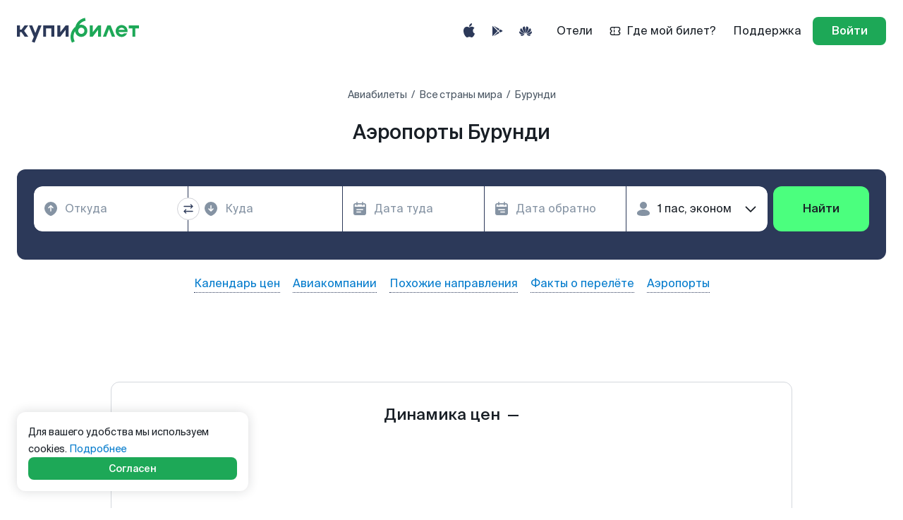

--- FILE ---
content_type: application/javascript
request_url: https://www.kupibilet.ru/cdn/pages-booking/bookingtwo/bookingform.623cb2fc23dd7ce7381b.js
body_size: 3608
content:
try{let e="undefined"!=typeof window?window:"undefined"!=typeof global?global:"undefined"!=typeof globalThis?globalThis:"undefined"!=typeof self?self:{},t=(new e.Error).stack;t&&(e._sentryDebugIds=e._sentryDebugIds||{},e._sentryDebugIds[t]="9b08c35b-9b45-40db-a33d-57a4eea4d273",e._sentryDebugIdIdentifier="sentry-dbid-9b08c35b-9b45-40db-a33d-57a4eea4d273")}catch(e){}("undefined"!=typeof window?window:"undefined"!=typeof global?global:"undefined"!=typeof globalThis?globalThis:"undefined"!=typeof self?self:{}).SENTRY_RELEASE={id:"a520d8355e91e578e57630f1178db35552bcdc2d"},(self.__LOADABLE_LOADED_CHUNKS__=self.__LOADABLE_LOADED_CHUNKS__||[]).push([[1970],{11153:(e,t,n)=>{n.d(t,{RK:()=>c,ZP:()=>m,cp:()=>u,cr:()=>i,eR:()=>y,nM:()=>p,zd:()=>d});const a="kupibilet.ru/BookingTwo",r=`${a}/FORM/INIT_CARD`,o=`${a}/FORM/RESET_CARD`,l=`${a}/FORM/CHANGE_CARD_TYPE`,s=`${a}/FORM/UPDATE_CARD_INFO`,i=`${a}/FORM/CARD_ANALYTICS`,c=`${a}/FORM/CHANGE_PAYMENT_METHOD`,d=e=>({type:r,payload:{card:e}}),p=function(e,t){return{type:c,payload:{paymentType:e,paymentOptionType:t,isInitialization:arguments.length>2&&void 0!==arguments[2]&&arguments[2]}}},y=e=>({type:l,payload:e}),u=e=>({type:i,payload:e}),m={bookingTwoForm:(e,t)=>{let{type:n,payload:a}=t;switch(n){case r:return{...e,values:{...e.values,payment:{...e.values.payment,card:{...e.values.payment.card,saved:{...a.card},shouldUseSaved:!0}}}};case o:return{...e,values:{...e.values,payment:{...e.values.payment,card:{...e.initial.payment.card}}}};case l:return{...e,values:{...e.values,payment:{...e.values.payment,card:{...e.values.payment.card,shouldUseSaved:a}}}};case s:return{...e,values:{...e.values,payment:{...e.values.payment,card:{...e.values.payment.card,cardInfo:a}}}};case c:return{...e,values:{...e.values,payment:{...e.values.payment,paymentType:a.paymentType,paymentOptionType:a.paymentOptionType}}};default:return e}}}},42965:(e,t,n)=>{n.d(t,{Z:()=>U});var a=n(82684),r=n(25141),o=n(20021),l=n(32077),s=n(10037),i=n(11337),c=n(13588),d=n(22602),p=n(58536),y=n(53333),u=n(95637),m=n(28326),S=n(84126),_=n(26761),E=n(56257),b=n(20701),g=n(26059),f=n(44815),h=n(98911),A=n(282),v=n(49443),R=n(51875),T=n(58259),k=n(81139),O=n.n(k),w=n(41905),D=n(20473);var N=n(41840),F=n(36663),I=n(27743),B=n(34294),C=n(13726);const P=(0,l.sx)({form:"bookingTwoForm",destroyOnUnmount:!1,onSubmitFail:(e,t,n,a)=>{(0,E.s)({errors:e,submissionError:n,props:a})},enableReinitialize:!0,keepDirtyOnReinitialize:!0,validate:(e,t)=>{const n=e?.payment?.card?.shouldUseSaved,a=n?"saved":"new",r={...t.syncErrors?.services??{},payment:{card:{[a]:{},shouldUseSaved:n}}};let o="",l="";n?(o=O()(e,`payment.card.${a}.exp_date_month`),l=O()(e,`payment.card.${a}.exp_date_year`)):(o=(0,D.L)(O()(e,`payment.card.${a}.exp_date_month_year`)).month,l=(0,D.L)(O()(e,`payment.card.${a}.exp_date_month_year`)).year);const s=(0,w.km)(o,l);return s&&r.payment.card&&(r.payment.card[a]={exp_date_month_year:s}),r}})((e=>{const{handleSubmit:t,response:n,response:{quote_details:o,available_payment_types:s,payment_types_options:c,airline_booking:p},change:y,isWizardShown:u,form:S,bonusVersion:E,prices:b,step2:k,bonusAllowed:O,language:w,isAncillariesFrozen:D,tickets:F,isMobile:P,isRailwayRecordExist:$}=e,{isNewLoyaltyBlockStep2Enabled:x}=(0,h.P)(),{isCardRedesignEnabled:U}=(0,h.P)(),Y=(0,r.useSelector)(T._i),K=(0,r.useSelector)(i.mq),M=(0,g.q)({quoteDetails:o,availablePaymentTypes:s,paymentTypesOptions:c,language:w,isSbpEnabled:Y,isMobile:P,isBookingFromAirlineParser:p}),z=e=>{let{field:t,value:n}=e;y(t,n,"bookingTwoForm")};return a.createElement(A.x,null,a.createElement("form",{id:S,onKeyPress:e=>{"Enter"===e.key&&e.preventDefault()},onSubmit:t},a.createElement(_.Z,{setServiceSelected:z}),a.createElement(l.hj,{"data-testid":"form-section-services",name:"services"},a.createElement(v.Z,{isAncillariesFrozen:D,response:n,setServiceSelected:z}),a.createElement(R.Z,{isWizardShown:u,setServiceSelected:z})),a.createElement(d.O,{value:$},a.createElement(l.hj,{name:"payment"},o&&s&&(U?a.createElement(C.n,{bonusAllowed:O,change:y,paymentTypes:M}):a.createElement(B.n,{bonusAllowed:O,change:y,paymentTypes:M})))),!K&&!x&&a.createElement(m.Z,{bonusAllowed:O,bonusVersion:E,prices:b,step2:k}),a.createElement(I.Z,null),a.createElement(N.Z,{paymentTypes:M,setServiceSelected:z,tickets:F}),a.createElement(f.P,{onConfirm:z})))})),$=(0,s.P1)([i.Wt],(e=>e)),x=(0,r.connect)((e=>({initialValues:(0,T.$z)(e),response:$(e),promocodeData:(0,i._3)(e),language:(0,S.VT)(e),isAncillariesFrozen:(0,c.s8)(e),isMultipleSelectionAllowed:(0,u.pH)(e),isRailwayRecordExist:(0,y.selectIsRailwayRecordExist)(e),features:(0,b.KD)(e),currentCardFee:(0,F.qm)(e),firstStepOrderItems:(0,c.Nd)(e)}))),U=(0,o.qC)(x,p.GZ)(P)},92640:(e,t,n)=>{n.d(t,{Z:()=>_});var a=n(96868),r=n(13749),o=n(66188),l=n(11337),s=n(10075),i=n(41387),c=n(17774),d=n(11153),p=n(36663),y=n(20908);function*u(e){const{cards:t}=e.payload.accountInfo;t.length>0&&(yield(0,a.gz)((0,d.zd)(t[0])))}function m(e){let{payload:t}=e;return function*(){const e=yield(0,a.Ys)(l.b0),n=yield(0,a.Ys)(p.qm),{card:r}=t;let i;if(r&&!r.paymentSystem)try{i=yield(0,a.RE)(s.f,r.pan)}catch(e){console.error(e)}o.ZP.booking.step2.card.change(e,{...t,cardType:i?i.paymentSystem:n?.name.toLowerCase()})}()}function S(e){let{payload:t}=e;return function*(){const{paymentType:e,paymentOptionType:n,isInitialization:r}=t;if(r)return;const s={paymentType:e,rejectDiscount:yield(0,a.Ys)(i.We),paymentOptionType:n},d=yield(0,a.Ys)(p.Aq),u=yield(0,a.Ys)(p.qF),m=yield(0,a.Ys)(l.b0),S=yield(0,a.Ys)((e=>(0,p.Qx)(e,s))),_=(0,y.T)({recordQuoteDetails:d,optionType:n,paymentSystem:u?.paymentSystem});o.ZP.booking.step2.payment_method.change({bookingObject:m,chosenType:e,chosenTypeWithOption:(0,c.Z)(e,n),price:S,paymentOption:n,amountExtraCharge:_?.fee_amount??0})}()}function*_(){yield(0,a.$6)([(0,a.Fm)(r.XM,u),(0,a.ib)(d.cr,m),(0,a.ib)(d.RK,S)])}},58259:(e,t,n)=>{n.d(t,{$z:()=>w,F7:()=>U,Mm:()=>z,O0:()=>P,Q$:()=>$,RP:()=>O,U:()=>L,V0:()=>C,W2:()=>M,Zw:()=>k,_e:()=>x,_i:()=>T,a9:()=>D,gO:()=>R,mG:()=>N,pP:()=>v,rS:()=>B,rd:()=>K});var a=n(81139),r=n.n(a),o=n(81901),l=n(11337),s=n(13588),i=n(80788),c=n(20701),d=n(36663),p=n(84126),y=n(68047),u=n(60138),m=n(32077),S=n(60392),_=n(89556),E=n(45357),b=n(79183),g=n(77780),f=n(99746),h=n(95637);const A=(0,m.iY)("bookingTwoForm"),v=e=>Boolean(A(e,`${b.nl.REFUND}.price`)),R=e=>Boolean(A(e,`${b.nl.VARIANT_REFUND}.price`)),T=(0,o.createSelector)(c.KD,(e=>(0,y.cr)(e,u.y8.SBP_ENABLED))),k=(0,o.createSelector)(c.kr,(e=>(0,y.KR)(e,u.ne.DEFAULT_SBP_PAYMENT.key))),O=(0,o.createSelector)(c.KD,(e=>(0,y.cr)(e,u.y8.INSURANCE_PACKAGES))),w=(0,o.createSelector)([l.Wt,l._j,p.VT,T,k,O,g.oN],((e,t,n,a,r,o,l)=>(0,f.Al)({response:e,bookingValues:t,language:n,isSbpFeatureEnabled:a,isDefaultSbpPaymentFeatureEnabled:r,isInsurancePackagesEnabled:o,servicesConfig:l}))),D=(0,o.createSelector)(d.lJ,(e=>e?.passengers??[])),N=(0,o.createSelector)(i.a0,(e=>Boolean(e.length))),F=(0,o.createSelector)(d.uE,i.a0,((e,t)=>{const{products:n=[]}=e,a=n.find((e=>{let{code:t}=e;return S.nD.includes(t)}));return t.some((e=>e?.code===a?.code))})),I=(0,o.createSelector)(d.uE,(e=>{const{products:t=[]}=e;return t.find((e=>{let{code:t}=e;return S.nD.includes(t)}))})),B=(0,o.createSelector)(O,s.mR,s.tI,I,((e,t,n,a)=>{if(!e)return a;if(n?.length){const e=n[0];return{code:e.description?.code,amount:e.price.total,total:n.length*e.price.total,link:Object.values(e?.description?.links)?.[0]}}return t?.length?{code:t[0].description?.code,amount:t[0].price.total,total:t.length*t[0].price.total}:void 0})),C=(0,o.createSelector)(F,h.pH,N,B,O,i.fX,((e,t,n,a,r,o)=>!(!a||(t?r?(0,E.y)(o):e:n)))),P=(0,o.createSelector)(s.NI,(e=>0===e.length?0:e.reduce(((e,t)=>e+t.price.total),0))),$=(0,o.createSelector)(s.NI,(e=>e.filter((e=>e.group===_.qj.BAGGAGE)))),x=e=>{const t="form.bookingTwoForm.values.payment.card.new";return{pan:r()(e,`${t}.pan`,""),exp_date_month:r()(e,`${t}.exp_date_month`,""),exp_date_year:r()(e,`${t}.exp_date_year`,""),cardholder:r()(e,`${t}.cardholder`,""),cvv:r()(e,`${t}.cvv`,"")}},U=e=>r()(e,"form.bookingTwoForm.values.payment.card.shouldUseSaved",!1),Y=(0,o.createSelector)(g.oN,c.KD,l.Gk,c.kr,s.SO,((e,t,n,a,r)=>{if(!(0,y.cr)(t,u.y8.WARRANTY))return null;const o=e?.serviceVariant?.find((e=>e.name===S.AU.WARRANTY)),l=(0,y.KR)(a,u.ne.SHOW_EXTRA_SMART_WARRANTY_BANNER.key),s=o?.agentsOnlyWithFlightChange,i=r?.includes(S.AU.WARRANTY),c=(0,y.KR)(a,u.ne.SERVICES_IN_ITINERARY.key),d=Boolean(o?.agentsWithExtraBanner&&l)&&!(c&&i);return{isShowDefaultBannerOnSecondBookingStep:i||!d,isShowExtraBannerOnSecondBookingStep:s?d&&n:d}})),K=(0,o.createSelector)(Y,(e=>e&&(e?.isShowDefaultBannerOnSecondBookingStep||e?.isShowExtraBannerOnSecondBookingStep))),M=(0,o.createSelector)(Y,(e=>e&&e?.isShowExtraBannerOnSecondBookingStep)),z=(0,o.createSelector)(c.kr,(e=>(0,y.KR)(e,u.ne.INSURANCES_KUPICOM.key))),L=(0,o.createSelector)(c.kr,(e=>(0,y.KR)(e,u.ne.CHECKOUT.key)))}}]);
//# sourceMappingURL=/source-maps/bookingform.623cb2fc23dd7ce7381b.js.map

--- FILE ---
content_type: application/javascript
request_url: https://www.kupibilet.ru/cdn/react-virtualized.52b7a08693a4a87012ed.chunk.js
body_size: 10632
content:
try{let e="undefined"!=typeof window?window:"undefined"!=typeof global?global:"undefined"!=typeof globalThis?globalThis:"undefined"!=typeof self?self:{},t=(new e.Error).stack;t&&(e._sentryDebugIds=e._sentryDebugIds||{},e._sentryDebugIds[t]="7cdc4b34-1e08-416f-8330-136e6a2cea0c",e._sentryDebugIdIdentifier="sentry-dbid-7cdc4b34-1e08-416f-8330-136e6a2cea0c")}catch(e){}("undefined"!=typeof window?window:"undefined"!=typeof global?global:"undefined"!=typeof globalThis?globalThis:"undefined"!=typeof self?self:{}).SENTRY_RELEASE={id:"a520d8355e91e578e57630f1178db35552bcdc2d"},(self.__LOADABLE_LOADED_CHUNKS__=self.__LOADABLE_LOADED_CHUNKS__||[]).push([[2440],{3298:(e,t,o)=>{function n(e){for(var t=e.cellCache,o=e.cellRenderer,n=e.columnSizeAndPositionManager,i=e.columnStartIndex,r=e.columnStopIndex,l=e.deferredMeasurementCache,s=e.horizontalOffsetAdjustment,a=e.isScrolling,c=e.isScrollingOptOut,d=e.parent,u=e.rowSizeAndPositionManager,h=e.rowStartIndex,f=e.rowStopIndex,S=e.styleCache,p=e.verticalOffsetAdjustment,g=e.visibleColumnIndices,_=e.visibleRowIndices,m=[],v=n.areOffsetsAdjusted()||u.areOffsetsAdjusted(),z=!a&&!v,C=h;C<=f;C++)for(var T=u.getSizeAndPositionOfCell(C),w=i;w<=r;w++){var y=n.getSizeAndPositionOfCell(w),I=w>=g.start&&w<=g.stop&&C>=_.start&&C<=_.stop,b="".concat(C,"-").concat(w),x=void 0;z&&S[b]?x=S[b]:l&&!l.has(C,w)?x={height:"auto",left:0,position:"absolute",top:0,width:"auto"}:(x={height:T.size,left:y.offset+s,position:"absolute",top:T.offset+p,width:y.size},S[b]=x);var P={columnIndex:w,isScrolling:a,isVisible:I,key:b,parent:d,rowIndex:C,style:x},R=void 0;!c&&!a||s||p?R=o(P):(t[b]||(t[b]=o(P)),R=t[b]),null!=R&&!1!==R&&m.push(R)}return m}o.d(t,{Z:()=>n}),o(12070)},54895:(e,t,o)=>{o.d(t,{ZP:()=>x});var n=o(65260),i=o(6223),r=o(79427),l=o(58783),s=o(63382),a=o(88569),c=o(34766),d=o(57024),u=o(82684),h=o(58629);function f(e){var t=e.cellCount,o=e.cellSize,n=e.computeMetadataCallback,i=e.computeMetadataCallbackProps,r=e.nextCellsCount,l=e.nextCellSize,s=e.nextScrollToIndex,a=e.scrollToIndex,c=e.updateScrollOffsetForScrollToIndex;t===r&&("number"!=typeof o&&"number"!=typeof l||o===l)||(n(i),a>=0&&a===s&&c())}var S=o(98495);function p(){var e=!(arguments.length>0&&void 0!==arguments[0])||arguments[0],t={};return function(o){var n=o.callback,i=o.indices,r=Object.keys(i),l=!e||r.every((function(e){var t=i[e];return Array.isArray(t)?t.length>0:t>=0})),s=r.length!==Object.keys(t).length||r.some((function(e){var o=t[e],n=i[e];return Array.isArray(n)?o.join(",")!==n.join(","):o!==n}));t=i,l&&s&&n(i)}}function g(e){var t=e.cellSize,o=e.cellSizeAndPositionManager,n=e.previousCellsCount,i=e.previousCellSize,r=e.previousScrollToAlignment,l=e.previousScrollToIndex,s=e.previousSize,a=e.scrollOffset,c=e.scrollToAlignment,d=e.scrollToIndex,u=e.size,h=e.sizeJustIncreasedFromZero,f=e.updateScrollIndexCallback,S=o.getCellCount(),p=d>=0&&d<S;p&&(u!==s||h||!i||"number"==typeof t&&t!==i||c!==r||d!==l)?f(d):!p&&S>0&&(u<s||S<n)&&a>o.getTotalSize()-u&&f(S-1)}o(12070);var _,m,v=o(3298),z=o(35872),C=o(86555),T=o(44672);function w(e,t){var o=Object.keys(e);if(Object.getOwnPropertySymbols){var n=Object.getOwnPropertySymbols(e);t&&(n=n.filter((function(t){return Object.getOwnPropertyDescriptor(e,t).enumerable}))),o.push.apply(o,n)}return o}function y(e){for(var t=1;t<arguments.length;t++){var o=null!=arguments[t]?arguments[t]:{};t%2?w(o,!0).forEach((function(t){(0,d.Z)(e,t,o[t])})):Object.getOwnPropertyDescriptors?Object.defineProperties(e,Object.getOwnPropertyDescriptors(o)):w(o).forEach((function(t){Object.defineProperty(e,t,Object.getOwnPropertyDescriptor(o,t))}))}return e}o(47329);var I="requested",b=(m=_=function(e){function t(e){var o;(0,i.Z)(this,t),o=(0,l.Z)(this,(0,s.Z)(t).call(this,e)),(0,d.Z)((0,a.Z)(o),"_onGridRenderedMemoizer",p()),(0,d.Z)((0,a.Z)(o),"_onScrollMemoizer",p(!1)),(0,d.Z)((0,a.Z)(o),"_deferredInvalidateColumnIndex",null),(0,d.Z)((0,a.Z)(o),"_deferredInvalidateRowIndex",null),(0,d.Z)((0,a.Z)(o),"_recomputeScrollLeftFlag",!1),(0,d.Z)((0,a.Z)(o),"_recomputeScrollTopFlag",!1),(0,d.Z)((0,a.Z)(o),"_horizontalScrollBarSize",0),(0,d.Z)((0,a.Z)(o),"_verticalScrollBarSize",0),(0,d.Z)((0,a.Z)(o),"_scrollbarPresenceChanged",!1),(0,d.Z)((0,a.Z)(o),"_scrollingContainer",void 0),(0,d.Z)((0,a.Z)(o),"_childrenToDisplay",void 0),(0,d.Z)((0,a.Z)(o),"_columnStartIndex",void 0),(0,d.Z)((0,a.Z)(o),"_columnStopIndex",void 0),(0,d.Z)((0,a.Z)(o),"_rowStartIndex",void 0),(0,d.Z)((0,a.Z)(o),"_rowStopIndex",void 0),(0,d.Z)((0,a.Z)(o),"_renderedColumnStartIndex",0),(0,d.Z)((0,a.Z)(o),"_renderedColumnStopIndex",0),(0,d.Z)((0,a.Z)(o),"_renderedRowStartIndex",0),(0,d.Z)((0,a.Z)(o),"_renderedRowStopIndex",0),(0,d.Z)((0,a.Z)(o),"_initialScrollTop",void 0),(0,d.Z)((0,a.Z)(o),"_initialScrollLeft",void 0),(0,d.Z)((0,a.Z)(o),"_disablePointerEventsTimeoutId",void 0),(0,d.Z)((0,a.Z)(o),"_styleCache",{}),(0,d.Z)((0,a.Z)(o),"_cellCache",{}),(0,d.Z)((0,a.Z)(o),"_debounceScrollEndedCallback",(function(){o._disablePointerEventsTimeoutId=null,o.setState({isScrolling:!1,needToResetStyleCache:!1})})),(0,d.Z)((0,a.Z)(o),"_invokeOnGridRenderedHelper",(function(){var e=o.props.onSectionRendered;o._onGridRenderedMemoizer({callback:e,indices:{columnOverscanStartIndex:o._columnStartIndex,columnOverscanStopIndex:o._columnStopIndex,columnStartIndex:o._renderedColumnStartIndex,columnStopIndex:o._renderedColumnStopIndex,rowOverscanStartIndex:o._rowStartIndex,rowOverscanStopIndex:o._rowStopIndex,rowStartIndex:o._renderedRowStartIndex,rowStopIndex:o._renderedRowStopIndex}})})),(0,d.Z)((0,a.Z)(o),"_setScrollingContainerRef",(function(e){o._scrollingContainer=e})),(0,d.Z)((0,a.Z)(o),"_onScroll",(function(e){e.target===o._scrollingContainer&&o.handleScrollEvent(e.target)}));var n=new S.Z({cellCount:e.columnCount,cellSizeGetter:function(o){return t._wrapSizeGetter(e.columnWidth)(o)},estimatedCellSize:t._getEstimatedColumnSize(e)}),r=new S.Z({cellCount:e.rowCount,cellSizeGetter:function(o){return t._wrapSizeGetter(e.rowHeight)(o)},estimatedCellSize:t._getEstimatedRowSize(e)});return o.state={instanceProps:{columnSizeAndPositionManager:n,rowSizeAndPositionManager:r,prevColumnWidth:e.columnWidth,prevRowHeight:e.rowHeight,prevColumnCount:e.columnCount,prevRowCount:e.rowCount,prevIsScrolling:!0===e.isScrolling,prevScrollToColumn:e.scrollToColumn,prevScrollToRow:e.scrollToRow,scrollbarSize:0,scrollbarSizeMeasured:!1},isScrolling:!1,scrollDirectionHorizontal:1,scrollDirectionVertical:1,scrollLeft:0,scrollTop:0,scrollPositionChangeReason:null,needToResetStyleCache:!1},e.scrollToRow>0&&(o._initialScrollTop=o._getCalculatedScrollTop(e,o.state)),e.scrollToColumn>0&&(o._initialScrollLeft=o._getCalculatedScrollLeft(e,o.state)),o}return(0,c.Z)(t,e),(0,r.Z)(t,[{key:"getOffsetForCell",value:function(){var e=arguments.length>0&&void 0!==arguments[0]?arguments[0]:{},t=e.alignment,o=void 0===t?this.props.scrollToAlignment:t,n=e.columnIndex,i=void 0===n?this.props.scrollToColumn:n,r=e.rowIndex,l=void 0===r?this.props.scrollToRow:r,s=y({},this.props,{scrollToAlignment:o,scrollToColumn:i,scrollToRow:l});return{scrollLeft:this._getCalculatedScrollLeft(s),scrollTop:this._getCalculatedScrollTop(s)}}},{key:"getTotalRowsHeight",value:function(){return this.state.instanceProps.rowSizeAndPositionManager.getTotalSize()}},{key:"getTotalColumnsWidth",value:function(){return this.state.instanceProps.columnSizeAndPositionManager.getTotalSize()}},{key:"handleScrollEvent",value:function(e){var t=e.scrollLeft,o=void 0===t?0:t,n=e.scrollTop,i=void 0===n?0:n;if(!(i<0)){this._debounceScrollEnded();var r=this.props,l=r.autoHeight,s=r.autoWidth,a=r.height,c=r.width,d=this.state.instanceProps,u=d.scrollbarSize,h=d.rowSizeAndPositionManager.getTotalSize(),f=d.columnSizeAndPositionManager.getTotalSize(),S=Math.min(Math.max(0,f-c+u),o),p=Math.min(Math.max(0,h-a+u),i);if(this.state.scrollLeft!==S||this.state.scrollTop!==p){var g={isScrolling:!0,scrollDirectionHorizontal:S!==this.state.scrollLeft?S>this.state.scrollLeft?1:-1:this.state.scrollDirectionHorizontal,scrollDirectionVertical:p!==this.state.scrollTop?p>this.state.scrollTop?1:-1:this.state.scrollDirectionVertical,scrollPositionChangeReason:"observed"};l||(g.scrollTop=p),s||(g.scrollLeft=S),g.needToResetStyleCache=!1,this.setState(g)}this._invokeOnScrollMemoizer({scrollLeft:S,scrollTop:p,totalColumnsWidth:f,totalRowsHeight:h})}}},{key:"invalidateCellSizeAfterRender",value:function(e){var t=e.columnIndex,o=e.rowIndex;this._deferredInvalidateColumnIndex="number"==typeof this._deferredInvalidateColumnIndex?Math.min(this._deferredInvalidateColumnIndex,t):t,this._deferredInvalidateRowIndex="number"==typeof this._deferredInvalidateRowIndex?Math.min(this._deferredInvalidateRowIndex,o):o}},{key:"measureAllCells",value:function(){var e=this.props,t=e.columnCount,o=e.rowCount,n=this.state.instanceProps;n.columnSizeAndPositionManager.getSizeAndPositionOfCell(t-1),n.rowSizeAndPositionManager.getSizeAndPositionOfCell(o-1)}},{key:"recomputeGridSize",value:function(){var e=arguments.length>0&&void 0!==arguments[0]?arguments[0]:{},t=e.columnIndex,o=void 0===t?0:t,n=e.rowIndex,i=void 0===n?0:n,r=this.props,l=r.scrollToColumn,s=r.scrollToRow,a=this.state.instanceProps;a.columnSizeAndPositionManager.resetCell(o),a.rowSizeAndPositionManager.resetCell(i),this._recomputeScrollLeftFlag=l>=0&&(1===this.state.scrollDirectionHorizontal?o<=l:o>=l),this._recomputeScrollTopFlag=s>=0&&(1===this.state.scrollDirectionVertical?i<=s:i>=s),this._styleCache={},this._cellCache={},this.forceUpdate()}},{key:"scrollToCell",value:function(e){var t=e.columnIndex,o=e.rowIndex,n=this.props.columnCount,i=this.props;n>1&&void 0!==t&&this._updateScrollLeftForScrollToColumn(y({},i,{scrollToColumn:t})),void 0!==o&&this._updateScrollTopForScrollToRow(y({},i,{scrollToRow:o}))}},{key:"componentDidMount",value:function(){var e=this.props,o=e.getScrollbarSize,n=e.height,i=e.scrollLeft,r=e.scrollToColumn,l=e.scrollTop,s=e.scrollToRow,a=e.width,c=this.state.instanceProps;if(this._initialScrollTop=0,this._initialScrollLeft=0,this._handleInvalidatedGridSize(),c.scrollbarSizeMeasured||this.setState((function(e){var t=y({},e,{needToResetStyleCache:!1});return t.instanceProps.scrollbarSize=o(),t.instanceProps.scrollbarSizeMeasured=!0,t})),"number"==typeof i&&i>=0||"number"==typeof l&&l>=0){var d=t._getScrollToPositionStateUpdate({prevState:this.state,scrollLeft:i,scrollTop:l});d&&(d.needToResetStyleCache=!1,this.setState(d))}this._scrollingContainer&&(this._scrollingContainer.scrollLeft!==this.state.scrollLeft&&(this._scrollingContainer.scrollLeft=this.state.scrollLeft),this._scrollingContainer.scrollTop!==this.state.scrollTop&&(this._scrollingContainer.scrollTop=this.state.scrollTop));var u=n>0&&a>0;r>=0&&u&&this._updateScrollLeftForScrollToColumn(),s>=0&&u&&this._updateScrollTopForScrollToRow(),this._invokeOnGridRenderedHelper(),this._invokeOnScrollMemoizer({scrollLeft:i||0,scrollTop:l||0,totalColumnsWidth:c.columnSizeAndPositionManager.getTotalSize(),totalRowsHeight:c.rowSizeAndPositionManager.getTotalSize()}),this._maybeCallOnScrollbarPresenceChange()}},{key:"componentDidUpdate",value:function(e,t){var o=this,n=this.props,i=n.autoHeight,r=n.autoWidth,l=n.columnCount,s=n.height,a=n.rowCount,c=n.scrollToAlignment,d=n.scrollToColumn,u=n.scrollToRow,h=n.width,f=this.state,S=f.scrollLeft,p=f.scrollPositionChangeReason,_=f.scrollTop,m=f.instanceProps;this._handleInvalidatedGridSize();var v=l>0&&0===e.columnCount||a>0&&0===e.rowCount;p===I&&(!r&&S>=0&&(S!==this._scrollingContainer.scrollLeft||v)&&(this._scrollingContainer.scrollLeft=S),!i&&_>=0&&(_!==this._scrollingContainer.scrollTop||v)&&(this._scrollingContainer.scrollTop=_));var z=(0===e.width||0===e.height)&&s>0&&h>0;if(this._recomputeScrollLeftFlag?(this._recomputeScrollLeftFlag=!1,this._updateScrollLeftForScrollToColumn(this.props)):g({cellSizeAndPositionManager:m.columnSizeAndPositionManager,previousCellsCount:e.columnCount,previousCellSize:e.columnWidth,previousScrollToAlignment:e.scrollToAlignment,previousScrollToIndex:e.scrollToColumn,previousSize:e.width,scrollOffset:S,scrollToAlignment:c,scrollToIndex:d,size:h,sizeJustIncreasedFromZero:z,updateScrollIndexCallback:function(){return o._updateScrollLeftForScrollToColumn(o.props)}}),this._recomputeScrollTopFlag?(this._recomputeScrollTopFlag=!1,this._updateScrollTopForScrollToRow(this.props)):g({cellSizeAndPositionManager:m.rowSizeAndPositionManager,previousCellsCount:e.rowCount,previousCellSize:e.rowHeight,previousScrollToAlignment:e.scrollToAlignment,previousScrollToIndex:e.scrollToRow,previousSize:e.height,scrollOffset:_,scrollToAlignment:c,scrollToIndex:u,size:s,sizeJustIncreasedFromZero:z,updateScrollIndexCallback:function(){return o._updateScrollTopForScrollToRow(o.props)}}),this._invokeOnGridRenderedHelper(),S!==t.scrollLeft||_!==t.scrollTop){var C=m.rowSizeAndPositionManager.getTotalSize(),T=m.columnSizeAndPositionManager.getTotalSize();this._invokeOnScrollMemoizer({scrollLeft:S,scrollTop:_,totalColumnsWidth:T,totalRowsHeight:C})}this._maybeCallOnScrollbarPresenceChange()}},{key:"componentWillUnmount",value:function(){this._disablePointerEventsTimeoutId&&(0,T.wu)(this._disablePointerEventsTimeoutId)}},{key:"render",value:function(){var e=this.props,t=e.autoContainerWidth,o=e.autoHeight,i=e.autoWidth,r=e.className,l=e.containerProps,s=e.containerRole,a=e.containerStyle,c=e.height,d=e.id,f=e.noContentRenderer,S=e.role,p=e.style,g=e.tabIndex,_=e.width,m=this.state,v=m.instanceProps,z=m.needToResetStyleCache,C=this._isScrolling(),T={boxSizing:"border-box",direction:"ltr",height:o?"auto":c,position:"relative",width:i?"auto":_,WebkitOverflowScrolling:"touch",willChange:"transform"};z&&(this._styleCache={}),this.state.isScrolling||this._resetStyleCache(),this._calculateChildrenToRender(this.props,this.state);var w=v.columnSizeAndPositionManager.getTotalSize(),I=v.rowSizeAndPositionManager.getTotalSize(),b=I>c?v.scrollbarSize:0,x=w>_?v.scrollbarSize:0;x===this._horizontalScrollBarSize&&b===this._verticalScrollBarSize||(this._horizontalScrollBarSize=x,this._verticalScrollBarSize=b,this._scrollbarPresenceChanged=!0),T.overflowX=w+b<=_?"hidden":"auto",T.overflowY=I+x<=c?"hidden":"auto";var P=this._childrenToDisplay,R=0===P.length&&c>0&&_>0;return u.createElement("div",(0,n.Z)({ref:this._setScrollingContainerRef},l,{"aria-label":this.props["aria-label"],"aria-readonly":this.props["aria-readonly"],className:(0,h.Z)("ReactVirtualized__Grid",r),id:d,onScroll:this._onScroll,role:S,style:y({},T,{},p),tabIndex:g}),P.length>0&&u.createElement("div",{className:"ReactVirtualized__Grid__innerScrollContainer",role:s,style:y({width:t?"auto":w,height:I,maxWidth:w,maxHeight:I,overflow:"hidden",pointerEvents:C?"none":"",position:"relative"},a)},P),R&&f())}},{key:"_calculateChildrenToRender",value:function(){var e=arguments.length>0&&void 0!==arguments[0]?arguments[0]:this.props,t=arguments.length>1&&void 0!==arguments[1]?arguments[1]:this.state,o=e.cellRenderer,n=e.cellRangeRenderer,i=e.columnCount,r=e.deferredMeasurementCache,l=e.height,s=e.overscanColumnCount,a=e.overscanIndicesGetter,c=e.overscanRowCount,d=e.rowCount,u=e.width,h=e.isScrollingOptOut,f=t.scrollDirectionHorizontal,S=t.scrollDirectionVertical,p=t.instanceProps,g=this._initialScrollTop>0?this._initialScrollTop:t.scrollTop,_=this._initialScrollLeft>0?this._initialScrollLeft:t.scrollLeft,m=this._isScrolling(e,t);if(this._childrenToDisplay=[],l>0&&u>0){var v=p.columnSizeAndPositionManager.getVisibleCellRange({containerSize:u,offset:_}),z=p.rowSizeAndPositionManager.getVisibleCellRange({containerSize:l,offset:g}),C=p.columnSizeAndPositionManager.getOffsetAdjustment({containerSize:u,offset:_}),T=p.rowSizeAndPositionManager.getOffsetAdjustment({containerSize:l,offset:g});this._renderedColumnStartIndex=v.start,this._renderedColumnStopIndex=v.stop,this._renderedRowStartIndex=z.start,this._renderedRowStopIndex=z.stop;var w=a({direction:"horizontal",cellCount:i,overscanCellsCount:s,scrollDirection:f,startIndex:"number"==typeof v.start?v.start:0,stopIndex:"number"==typeof v.stop?v.stop:-1}),y=a({direction:"vertical",cellCount:d,overscanCellsCount:c,scrollDirection:S,startIndex:"number"==typeof z.start?z.start:0,stopIndex:"number"==typeof z.stop?z.stop:-1}),I=w.overscanStartIndex,b=w.overscanStopIndex,x=y.overscanStartIndex,P=y.overscanStopIndex;if(r){if(!r.hasFixedHeight())for(var R=x;R<=P;R++)if(!r.has(R,0)){I=0,b=i-1;break}if(!r.hasFixedWidth())for(var A=I;A<=b;A++)if(!r.has(0,A)){x=0,P=d-1;break}}this._childrenToDisplay=n({cellCache:this._cellCache,cellRenderer:o,columnSizeAndPositionManager:p.columnSizeAndPositionManager,columnStartIndex:I,columnStopIndex:b,deferredMeasurementCache:r,horizontalOffsetAdjustment:C,isScrolling:m,isScrollingOptOut:h,parent:this,rowSizeAndPositionManager:p.rowSizeAndPositionManager,rowStartIndex:x,rowStopIndex:P,scrollLeft:_,scrollTop:g,styleCache:this._styleCache,verticalOffsetAdjustment:T,visibleColumnIndices:v,visibleRowIndices:z}),this._columnStartIndex=I,this._columnStopIndex=b,this._rowStartIndex=x,this._rowStopIndex=P}}},{key:"_debounceScrollEnded",value:function(){var e=this.props.scrollingResetTimeInterval;this._disablePointerEventsTimeoutId&&(0,T.wu)(this._disablePointerEventsTimeoutId),this._disablePointerEventsTimeoutId=(0,T.Im)(this._debounceScrollEndedCallback,e)}},{key:"_handleInvalidatedGridSize",value:function(){if("number"==typeof this._deferredInvalidateColumnIndex&&"number"==typeof this._deferredInvalidateRowIndex){var e=this._deferredInvalidateColumnIndex,t=this._deferredInvalidateRowIndex;this._deferredInvalidateColumnIndex=null,this._deferredInvalidateRowIndex=null,this.recomputeGridSize({columnIndex:e,rowIndex:t})}}},{key:"_invokeOnScrollMemoizer",value:function(e){var t=this,o=e.scrollLeft,n=e.scrollTop,i=e.totalColumnsWidth,r=e.totalRowsHeight;this._onScrollMemoizer({callback:function(e){var o=e.scrollLeft,n=e.scrollTop,l=t.props,s=l.height;(0,l.onScroll)({clientHeight:s,clientWidth:l.width,scrollHeight:r,scrollLeft:o,scrollTop:n,scrollWidth:i})},indices:{scrollLeft:o,scrollTop:n}})}},{key:"_isScrolling",value:function(){var e=arguments.length>0&&void 0!==arguments[0]?arguments[0]:this.props,t=arguments.length>1&&void 0!==arguments[1]?arguments[1]:this.state;return Object.hasOwnProperty.call(e,"isScrolling")?Boolean(e.isScrolling):Boolean(t.isScrolling)}},{key:"_maybeCallOnScrollbarPresenceChange",value:function(){if(this._scrollbarPresenceChanged){var e=this.props.onScrollbarPresenceChange;this._scrollbarPresenceChanged=!1,e({horizontal:this._horizontalScrollBarSize>0,size:this.state.instanceProps.scrollbarSize,vertical:this._verticalScrollBarSize>0})}}},{key:"scrollToPosition",value:function(e){var o=e.scrollLeft,n=e.scrollTop,i=t._getScrollToPositionStateUpdate({prevState:this.state,scrollLeft:o,scrollTop:n});i&&(i.needToResetStyleCache=!1,this.setState(i))}},{key:"_getCalculatedScrollLeft",value:function(){var e=arguments.length>0&&void 0!==arguments[0]?arguments[0]:this.props,o=arguments.length>1&&void 0!==arguments[1]?arguments[1]:this.state;return t._getCalculatedScrollLeft(e,o)}},{key:"_updateScrollLeftForScrollToColumn",value:function(){var e=arguments.length>0&&void 0!==arguments[0]?arguments[0]:this.props,o=arguments.length>1&&void 0!==arguments[1]?arguments[1]:this.state,n=t._getScrollLeftForScrollToColumnStateUpdate(e,o);n&&(n.needToResetStyleCache=!1,this.setState(n))}},{key:"_getCalculatedScrollTop",value:function(){var e=arguments.length>0&&void 0!==arguments[0]?arguments[0]:this.props,o=arguments.length>1&&void 0!==arguments[1]?arguments[1]:this.state;return t._getCalculatedScrollTop(e,o)}},{key:"_resetStyleCache",value:function(){var e=this._styleCache,t=this._cellCache,o=this.props.isScrollingOptOut;this._cellCache={},this._styleCache={};for(var n=this._rowStartIndex;n<=this._rowStopIndex;n++)for(var i=this._columnStartIndex;i<=this._columnStopIndex;i++){var r="".concat(n,"-").concat(i);this._styleCache[r]=e[r],o&&(this._cellCache[r]=t[r])}}},{key:"_updateScrollTopForScrollToRow",value:function(){var e=arguments.length>0&&void 0!==arguments[0]?arguments[0]:this.props,o=arguments.length>1&&void 0!==arguments[1]?arguments[1]:this.state,n=t._getScrollTopForScrollToRowStateUpdate(e,o);n&&(n.needToResetStyleCache=!1,this.setState(n))}}],[{key:"getDerivedStateFromProps",value:function(e,o){var n={};0===e.columnCount&&0!==o.scrollLeft||0===e.rowCount&&0!==o.scrollTop?(n.scrollLeft=0,n.scrollTop=0):(e.scrollLeft!==o.scrollLeft&&e.scrollToColumn<0||e.scrollTop!==o.scrollTop&&e.scrollToRow<0)&&Object.assign(n,t._getScrollToPositionStateUpdate({prevState:o,scrollLeft:e.scrollLeft,scrollTop:e.scrollTop}));var i,r,l=o.instanceProps;return n.needToResetStyleCache=!1,e.columnWidth===l.prevColumnWidth&&e.rowHeight===l.prevRowHeight||(n.needToResetStyleCache=!0),l.columnSizeAndPositionManager.configure({cellCount:e.columnCount,estimatedCellSize:t._getEstimatedColumnSize(e),cellSizeGetter:t._wrapSizeGetter(e.columnWidth)}),l.rowSizeAndPositionManager.configure({cellCount:e.rowCount,estimatedCellSize:t._getEstimatedRowSize(e),cellSizeGetter:t._wrapSizeGetter(e.rowHeight)}),0!==l.prevColumnCount&&0!==l.prevRowCount||(l.prevColumnCount=0,l.prevRowCount=0),e.autoHeight&&!1===e.isScrolling&&!0===l.prevIsScrolling&&Object.assign(n,{isScrolling:!1}),f({cellCount:l.prevColumnCount,cellSize:"number"==typeof l.prevColumnWidth?l.prevColumnWidth:null,computeMetadataCallback:function(){return l.columnSizeAndPositionManager.resetCell(0)},computeMetadataCallbackProps:e,nextCellsCount:e.columnCount,nextCellSize:"number"==typeof e.columnWidth?e.columnWidth:null,nextScrollToIndex:e.scrollToColumn,scrollToIndex:l.prevScrollToColumn,updateScrollOffsetForScrollToIndex:function(){i=t._getScrollLeftForScrollToColumnStateUpdate(e,o)}}),f({cellCount:l.prevRowCount,cellSize:"number"==typeof l.prevRowHeight?l.prevRowHeight:null,computeMetadataCallback:function(){return l.rowSizeAndPositionManager.resetCell(0)},computeMetadataCallbackProps:e,nextCellsCount:e.rowCount,nextCellSize:"number"==typeof e.rowHeight?e.rowHeight:null,nextScrollToIndex:e.scrollToRow,scrollToIndex:l.prevScrollToRow,updateScrollOffsetForScrollToIndex:function(){r=t._getScrollTopForScrollToRowStateUpdate(e,o)}}),l.prevColumnCount=e.columnCount,l.prevColumnWidth=e.columnWidth,l.prevIsScrolling=!0===e.isScrolling,l.prevRowCount=e.rowCount,l.prevRowHeight=e.rowHeight,l.prevScrollToColumn=e.scrollToColumn,l.prevScrollToRow=e.scrollToRow,l.scrollbarSize=e.getScrollbarSize(),void 0===l.scrollbarSize?(l.scrollbarSizeMeasured=!1,l.scrollbarSize=0):l.scrollbarSizeMeasured=!0,n.instanceProps=l,y({},n,{},i,{},r)}},{key:"_getEstimatedColumnSize",value:function(e){return"number"==typeof e.columnWidth?e.columnWidth:e.estimatedColumnSize}},{key:"_getEstimatedRowSize",value:function(e){return"number"==typeof e.rowHeight?e.rowHeight:e.estimatedRowSize}},{key:"_getScrollToPositionStateUpdate",value:function(e){var t=e.prevState,o=e.scrollLeft,n=e.scrollTop,i={scrollPositionChangeReason:I};return"number"==typeof o&&o>=0&&(i.scrollDirectionHorizontal=o>t.scrollLeft?1:-1,i.scrollLeft=o),"number"==typeof n&&n>=0&&(i.scrollDirectionVertical=n>t.scrollTop?1:-1,i.scrollTop=n),"number"==typeof o&&o>=0&&o!==t.scrollLeft||"number"==typeof n&&n>=0&&n!==t.scrollTop?i:{}}},{key:"_wrapSizeGetter",value:function(e){return"function"==typeof e?e:function(){return e}}},{key:"_getCalculatedScrollLeft",value:function(e,t){var o=e.columnCount,n=e.height,i=e.scrollToAlignment,r=e.scrollToColumn,l=e.width,s=t.scrollLeft,a=t.instanceProps;if(o>0){var c=o-1,d=r<0?c:Math.min(c,r),u=a.rowSizeAndPositionManager.getTotalSize(),h=a.scrollbarSizeMeasured&&u>n?a.scrollbarSize:0;return a.columnSizeAndPositionManager.getUpdatedOffsetForIndex({align:i,containerSize:l-h,currentOffset:s,targetIndex:d})}return 0}},{key:"_getScrollLeftForScrollToColumnStateUpdate",value:function(e,o){var n=o.scrollLeft,i=t._getCalculatedScrollLeft(e,o);return"number"==typeof i&&i>=0&&n!==i?t._getScrollToPositionStateUpdate({prevState:o,scrollLeft:i,scrollTop:-1}):{}}},{key:"_getCalculatedScrollTop",value:function(e,t){var o=e.height,n=e.rowCount,i=e.scrollToAlignment,r=e.scrollToRow,l=e.width,s=t.scrollTop,a=t.instanceProps;if(n>0){var c=n-1,d=r<0?c:Math.min(c,r),u=a.columnSizeAndPositionManager.getTotalSize(),h=a.scrollbarSizeMeasured&&u>l?a.scrollbarSize:0;return a.rowSizeAndPositionManager.getUpdatedOffsetForIndex({align:i,containerSize:o-h,currentOffset:s,targetIndex:d})}return 0}},{key:"_getScrollTopForScrollToRowStateUpdate",value:function(e,o){var n=o.scrollTop,i=t._getCalculatedScrollTop(e,o);return"number"==typeof i&&i>=0&&n!==i?t._getScrollToPositionStateUpdate({prevState:o,scrollLeft:-1,scrollTop:i}):{}}}]),t}(u.PureComponent),(0,d.Z)(_,"propTypes",null),m);(0,d.Z)(b,"defaultProps",{"aria-label":"grid","aria-readonly":!0,autoContainerWidth:!1,autoHeight:!1,autoWidth:!1,cellRangeRenderer:v.Z,containerRole:"rowgroup",containerStyle:{},estimatedColumnSize:100,estimatedRowSize:30,getScrollbarSize:z.Z,noContentRenderer:function(){return null},onScroll:function(){},onScrollbarPresenceChange:function(){},onSectionRendered:function(){},overscanColumnCount:0,overscanIndicesGetter:function(e){var t=e.cellCount,o=e.overscanCellsCount,n=e.scrollDirection,i=e.startIndex,r=e.stopIndex;return 1===n?{overscanStartIndex:Math.max(0,i),overscanStopIndex:Math.min(t-1,r+o)}:{overscanStartIndex:Math.max(0,i-o),overscanStopIndex:Math.min(t-1,r)}},overscanRowCount:10,role:"grid",scrollingResetTimeInterval:150,scrollToAlignment:"auto",scrollToColumn:-1,scrollToRow:-1,style:{},tabIndex:0,isScrollingOptOut:!1}),(0,C.O)(b);const x=b},12070:(e,t,o)=>{o(82684),o(98495),o(47329)},98495:(e,t,o)=>{o.d(t,{Z:()=>a});var n=o(91032),i=o(6223),r=o(79427),l=o(57024),s=(o(12070),function(){function e(t){var o=t.cellCount,n=t.cellSizeGetter,r=t.estimatedCellSize;(0,i.Z)(this,e),(0,l.Z)(this,"_cellSizeAndPositionData",{}),(0,l.Z)(this,"_lastMeasuredIndex",-1),(0,l.Z)(this,"_lastBatchedIndex",-1),(0,l.Z)(this,"_cellCount",void 0),(0,l.Z)(this,"_cellSizeGetter",void 0),(0,l.Z)(this,"_estimatedCellSize",void 0),this._cellSizeGetter=n,this._cellCount=o,this._estimatedCellSize=r}return(0,r.Z)(e,[{key:"areOffsetsAdjusted",value:function(){return!1}},{key:"configure",value:function(e){var t=e.cellCount,o=e.estimatedCellSize,n=e.cellSizeGetter;this._cellCount=t,this._estimatedCellSize=o,this._cellSizeGetter=n}},{key:"getCellCount",value:function(){return this._cellCount}},{key:"getEstimatedCellSize",value:function(){return this._estimatedCellSize}},{key:"getLastMeasuredIndex",value:function(){return this._lastMeasuredIndex}},{key:"getOffsetAdjustment",value:function(){return 0}},{key:"getSizeAndPositionOfCell",value:function(e){if(e<0||e>=this._cellCount)throw Error("Requested index ".concat(e," is outside of range 0..").concat(this._cellCount));if(e>this._lastMeasuredIndex)for(var t=this.getSizeAndPositionOfLastMeasuredCell(),o=t.offset+t.size,n=this._lastMeasuredIndex+1;n<=e;n++){var i=this._cellSizeGetter({index:n});if(void 0===i||isNaN(i))throw Error("Invalid size returned for cell ".concat(n," of value ").concat(i));null===i?(this._cellSizeAndPositionData[n]={offset:o,size:0},this._lastBatchedIndex=e):(this._cellSizeAndPositionData[n]={offset:o,size:i},o+=i,this._lastMeasuredIndex=e)}return this._cellSizeAndPositionData[e]}},{key:"getSizeAndPositionOfLastMeasuredCell",value:function(){return this._lastMeasuredIndex>=0?this._cellSizeAndPositionData[this._lastMeasuredIndex]:{offset:0,size:0}}},{key:"getTotalSize",value:function(){var e=this.getSizeAndPositionOfLastMeasuredCell();return e.offset+e.size+(this._cellCount-this._lastMeasuredIndex-1)*this._estimatedCellSize}},{key:"getUpdatedOffsetForIndex",value:function(e){var t=e.align,o=void 0===t?"auto":t,n=e.containerSize,i=e.currentOffset,r=e.targetIndex;if(n<=0)return 0;var l,s=this.getSizeAndPositionOfCell(r),a=s.offset,c=a-n+s.size;switch(o){case"start":l=a;break;case"end":l=c;break;case"center":l=a-(n-s.size)/2;break;default:l=Math.max(c,Math.min(a,i))}var d=this.getTotalSize();return Math.max(0,Math.min(d-n,l))}},{key:"getVisibleCellRange",value:function(e){var t=e.containerSize,o=e.offset;if(0===this.getTotalSize())return{};var n=o+t,i=this._findNearestCell(o),r=this.getSizeAndPositionOfCell(i);o=r.offset+r.size;for(var l=i;o<n&&l<this._cellCount-1;)l++,o+=this.getSizeAndPositionOfCell(l).size;return{start:i,stop:l}}},{key:"resetCell",value:function(e){this._lastMeasuredIndex=Math.min(this._lastMeasuredIndex,e-1)}},{key:"_binarySearch",value:function(e,t,o){for(;t<=e;){var n=t+Math.floor((e-t)/2),i=this.getSizeAndPositionOfCell(n).offset;if(i===o)return n;i<o?t=n+1:i>o&&(e=n-1)}return t>0?t-1:0}},{key:"_exponentialSearch",value:function(e,t){for(var o=1;e<this._cellCount&&this.getSizeAndPositionOfCell(e).offset<t;)e+=o,o*=2;return this._binarySearch(Math.min(e,this._cellCount-1),Math.floor(e/2),t)}},{key:"_findNearestCell",value:function(e){if(isNaN(e))throw Error("Invalid offset ".concat(e," specified"));e=Math.max(0,e);var t=this.getSizeAndPositionOfLastMeasuredCell(),o=Math.max(0,this._lastMeasuredIndex);return t.offset>=e?this._binarySearch(o,0,e):this._exponentialSearch(o,e)}}]),e}()),a=function(){function e(t){var o=t.maxScrollSize,r=void 0===o?"undefined"!=typeof window&&window.chrome?16777100:15e5:o,a=(0,n.Z)(t,["maxScrollSize"]);(0,i.Z)(this,e),(0,l.Z)(this,"_cellSizeAndPositionManager",void 0),(0,l.Z)(this,"_maxScrollSize",void 0),this._cellSizeAndPositionManager=new s(a),this._maxScrollSize=r}return(0,r.Z)(e,[{key:"areOffsetsAdjusted",value:function(){return this._cellSizeAndPositionManager.getTotalSize()>this._maxScrollSize}},{key:"configure",value:function(e){this._cellSizeAndPositionManager.configure(e)}},{key:"getCellCount",value:function(){return this._cellSizeAndPositionManager.getCellCount()}},{key:"getEstimatedCellSize",value:function(){return this._cellSizeAndPositionManager.getEstimatedCellSize()}},{key:"getLastMeasuredIndex",value:function(){return this._cellSizeAndPositionManager.getLastMeasuredIndex()}},{key:"getOffsetAdjustment",value:function(e){var t=e.containerSize,o=e.offset,n=this._cellSizeAndPositionManager.getTotalSize(),i=this.getTotalSize(),r=this._getOffsetPercentage({containerSize:t,offset:o,totalSize:i});return Math.round(r*(i-n))}},{key:"getSizeAndPositionOfCell",value:function(e){return this._cellSizeAndPositionManager.getSizeAndPositionOfCell(e)}},{key:"getSizeAndPositionOfLastMeasuredCell",value:function(){return this._cellSizeAndPositionManager.getSizeAndPositionOfLastMeasuredCell()}},{key:"getTotalSize",value:function(){return Math.min(this._maxScrollSize,this._cellSizeAndPositionManager.getTotalSize())}},{key:"getUpdatedOffsetForIndex",value:function(e){var t=e.align,o=void 0===t?"auto":t,n=e.containerSize,i=e.currentOffset,r=e.targetIndex;i=this._safeOffsetToOffset({containerSize:n,offset:i});var l=this._cellSizeAndPositionManager.getUpdatedOffsetForIndex({align:o,containerSize:n,currentOffset:i,targetIndex:r});return this._offsetToSafeOffset({containerSize:n,offset:l})}},{key:"getVisibleCellRange",value:function(e){var t=e.containerSize,o=e.offset;return o=this._safeOffsetToOffset({containerSize:t,offset:o}),this._cellSizeAndPositionManager.getVisibleCellRange({containerSize:t,offset:o})}},{key:"resetCell",value:function(e){this._cellSizeAndPositionManager.resetCell(e)}},{key:"_getOffsetPercentage",value:function(e){var t=e.containerSize,o=e.offset,n=e.totalSize;return n<=t?0:o/(n-t)}},{key:"_offsetToSafeOffset",value:function(e){var t=e.containerSize,o=e.offset,n=this._cellSizeAndPositionManager.getTotalSize(),i=this.getTotalSize();if(n===i)return o;var r=this._getOffsetPercentage({containerSize:t,offset:o,totalSize:n});return Math.round(r*(i-t))}},{key:"_safeOffsetToOffset",value:function(e){var t=e.containerSize,o=e.offset,n=this._cellSizeAndPositionManager.getTotalSize(),i=this.getTotalSize();if(n===i)return o;var r=this._getOffsetPercentage({containerSize:t,offset:o,totalSize:i});return Math.round(r*(n-t))}}]),e}()},11915:(e,t,o)=>{o.d(t,{ZP:()=>A});var n=o(6223),i=o(79427),r=o(58783),l=o(63382),s=o(88569),a=o(34766),c=o(57024),d=o(82684),u=o(85202),h=o(44672),f=[],S=null,p=null;function g(){p&&(p=null,document.body&&null!=S&&(document.body.style.pointerEvents=S),S=null)}function _(){g(),f.forEach((function(e){return e.__resetIsScrolling()}))}function m(e){e.currentTarget===window&&null==S&&document.body&&(S=document.body.style.pointerEvents,document.body.style.pointerEvents="none"),function(){p&&(0,h.wu)(p);var e=0;f.forEach((function(t){e=Math.max(e,t.props.scrollingResetTimeInterval)})),p=(0,h.Im)(_,e)}(),f.forEach((function(t){t.props.scrollElement===e.currentTarget&&t.__handleWindowScrollEvent()}))}function v(e,t){f.some((function(e){return e.props.scrollElement===t}))||t.addEventListener("scroll",m),f.push(e)}function z(e,t){(f=f.filter((function(t){return t!==e}))).length||(t.removeEventListener("scroll",m),p&&((0,h.wu)(p),g()))}var C,T,w=function(e){return e===window},y=function(e){return e.getBoundingClientRect()};function I(e,t){if(e){if(w(e)){var o=window,n=o.innerHeight,i=o.innerWidth;return{height:"number"==typeof n?n:0,width:"number"==typeof i?i:0}}return y(e)}return{height:t.serverHeight,width:t.serverWidth}}function b(e){return w(e)&&document.documentElement?{top:"scrollY"in window?window.scrollY:document.documentElement.scrollTop,left:"scrollX"in window?window.scrollX:document.documentElement.scrollLeft}:{top:e.scrollTop,left:e.scrollLeft}}function x(e,t){var o=Object.keys(e);if(Object.getOwnPropertySymbols){var n=Object.getOwnPropertySymbols(e);t&&(n=n.filter((function(t){return Object.getOwnPropertyDescriptor(e,t).enumerable}))),o.push.apply(o,n)}return o}o(47329);var P=function(){return"undefined"!=typeof window?window:void 0},R=(T=C=function(e){function t(){var e,o;(0,n.Z)(this,t);for(var i=arguments.length,a=new Array(i),d=0;d<i;d++)a[d]=arguments[d];return o=(0,r.Z)(this,(e=(0,l.Z)(t)).call.apply(e,[this].concat(a))),(0,c.Z)((0,s.Z)(o),"_window",P()),(0,c.Z)((0,s.Z)(o),"_isMounted",!1),(0,c.Z)((0,s.Z)(o),"_positionFromTop",0),(0,c.Z)((0,s.Z)(o),"_positionFromLeft",0),(0,c.Z)((0,s.Z)(o),"_detectElementResize",void 0),(0,c.Z)((0,s.Z)(o),"_child",void 0),(0,c.Z)((0,s.Z)(o),"state",function(e){for(var t=1;t<arguments.length;t++){var o=null!=arguments[t]?arguments[t]:{};t%2?x(o,!0).forEach((function(t){(0,c.Z)(e,t,o[t])})):Object.getOwnPropertyDescriptors?Object.defineProperties(e,Object.getOwnPropertyDescriptors(o)):x(o).forEach((function(t){Object.defineProperty(e,t,Object.getOwnPropertyDescriptor(o,t))}))}return e}({},I(o.props.scrollElement,o.props),{isScrolling:!1,scrollLeft:0,scrollTop:0})),(0,c.Z)((0,s.Z)(o),"_registerChild",(function(e){!e||e instanceof Element||console.warn("WindowScroller registerChild expects to be passed Element or null"),o._child=e,o.updatePosition()})),(0,c.Z)((0,s.Z)(o),"_onChildScroll",(function(e){var t=e.scrollTop;if(o.state.scrollTop!==t){var n=o.props.scrollElement;n&&("function"==typeof n.scrollTo?n.scrollTo(0,t+o._positionFromTop):n.scrollTop=t+o._positionFromTop)}})),(0,c.Z)((0,s.Z)(o),"_registerResizeListener",(function(e){e===window?window.addEventListener("resize",o._onResize,!1):o._detectElementResize.addResizeListener(e,o._onResize)})),(0,c.Z)((0,s.Z)(o),"_unregisterResizeListener",(function(e){e===window?window.removeEventListener("resize",o._onResize,!1):e&&o._detectElementResize.removeResizeListener(e,o._onResize)})),(0,c.Z)((0,s.Z)(o),"_onResize",(function(){o.updatePosition()})),(0,c.Z)((0,s.Z)(o),"__handleWindowScrollEvent",(function(){if(o._isMounted){var e=o.props.onScroll,t=o.props.scrollElement;if(t){var n=b(t),i=Math.max(0,n.left-o._positionFromLeft),r=Math.max(0,n.top-o._positionFromTop);o.setState({isScrolling:!0,scrollLeft:i,scrollTop:r}),e({scrollLeft:i,scrollTop:r})}}})),(0,c.Z)((0,s.Z)(o),"__resetIsScrolling",(function(){o.setState({isScrolling:!1})})),o}return(0,a.Z)(t,e),(0,i.Z)(t,[{key:"updatePosition",value:function(){var e=arguments.length>0&&void 0!==arguments[0]?arguments[0]:this.props.scrollElement,t=this.props.onResize,o=this.state,n=o.height,i=o.width,r=this._child||u.findDOMNode(this);if(r instanceof Element&&e){var l=function(e,t){if(w(t)&&document.documentElement){var o=document.documentElement,n=y(e),i=y(o);return{top:n.top-i.top,left:n.left-i.left}}var r=b(t),l=y(e),s=y(t);return{top:l.top+r.top-s.top,left:l.left+r.left-s.left}}(r,e);this._positionFromTop=l.top,this._positionFromLeft=l.left}var s=I(e,this.props);n===s.height&&i===s.width||(this.setState({height:s.height,width:s.width}),t({height:s.height,width:s.width}))}},{key:"componentDidMount",value:function(){var e=this.props.scrollElement;this._detectElementResize=function(e,t){var n,i,r,l=void 0!==(n=void 0!==t?t:"undefined"!=typeof window?window:"undefined"!=typeof self?self:o.g).document&&n.document.attachEvent;if(!l){var s=(r=n.requestAnimationFrame||n.mozRequestAnimationFrame||n.webkitRequestAnimationFrame||function(e){return n.setTimeout(e,20)},function(e){return r(e)}),a=(i=n.cancelAnimationFrame||n.mozCancelAnimationFrame||n.webkitCancelAnimationFrame||n.clearTimeout,function(e){return i(e)}),c=function(e){var t=e.__resizeTriggers__,o=t.firstElementChild,n=t.lastElementChild,i=o.firstElementChild;n.scrollLeft=n.scrollWidth,n.scrollTop=n.scrollHeight,i.style.width=o.offsetWidth+1+"px",i.style.height=o.offsetHeight+1+"px",o.scrollLeft=o.scrollWidth,o.scrollTop=o.scrollHeight},d=function(e){if(!(e.target.className&&"function"==typeof e.target.className.indexOf&&e.target.className.indexOf("contract-trigger")<0&&e.target.className.indexOf("expand-trigger")<0)){var t=this;c(this),this.__resizeRAF__&&a(this.__resizeRAF__),this.__resizeRAF__=s((function(){(function(e){return e.offsetWidth!=e.__resizeLast__.width||e.offsetHeight!=e.__resizeLast__.height})(t)&&(t.__resizeLast__.width=t.offsetWidth,t.__resizeLast__.height=t.offsetHeight,t.__resizeListeners__.forEach((function(o){o.call(t,e)})))}))}},u=!1,h="",f="animationstart",S="Webkit Moz O ms".split(" "),p="webkitAnimationStart animationstart oAnimationStart MSAnimationStart".split(" "),g=n.document.createElement("fakeelement");if(void 0!==g.style.animationName&&(u=!0),!1===u)for(var _=0;_<S.length;_++)if(void 0!==g.style[S[_]+"AnimationName"]){h="-"+S[_].toLowerCase()+"-",f=p[_],u=!0;break}var m="resizeanim",v="@"+h+"keyframes "+m+" { from { opacity: 0; } to { opacity: 0; } } ",z=h+"animation: 1ms "+m+"; "}return{addResizeListener:function(t,o){if(l)t.attachEvent("onresize",o);else{if(!t.__resizeTriggers__){var i=t.ownerDocument,r=n.getComputedStyle(t);r&&"static"==r.position&&(t.style.position="relative"),function(t){if(!t.getElementById("detectElementResize")){var o=(v||"")+".resize-triggers { "+(z||"")+'visibility: hidden; opacity: 0; } .resize-triggers, .resize-triggers > div, .contract-trigger:before { content: " "; display: block; position: absolute; top: 0; left: 0; height: 100%; width: 100%; overflow: hidden; z-index: -1; } .resize-triggers > div { background: #eee; overflow: auto; } .contract-trigger:before { width: 200%; height: 200%; }',n=t.head||t.getElementsByTagName("head")[0],i=t.createElement("style");i.id="detectElementResize",i.type="text/css",null!=e&&i.setAttribute("nonce",e),i.styleSheet?i.styleSheet.cssText=o:i.appendChild(t.createTextNode(o)),n.appendChild(i)}}(i),t.__resizeLast__={},t.__resizeListeners__=[],(t.__resizeTriggers__=i.createElement("div")).className="resize-triggers";var s='<div class="expand-trigger"><div></div></div><div class="contract-trigger"></div>';if(window.trustedTypes){var a=trustedTypes.createPolicy("react-virtualized-auto-sizer",{createHTML:function(){return s}});t.__resizeTriggers__.innerHTML=a.createHTML("")}else t.__resizeTriggers__.innerHTML=s;t.appendChild(t.__resizeTriggers__),c(t),t.addEventListener("scroll",d,!0),f&&(t.__resizeTriggers__.__animationListener__=function(e){e.animationName==m&&c(t)},t.__resizeTriggers__.addEventListener(f,t.__resizeTriggers__.__animationListener__))}t.__resizeListeners__.push(o)}},removeResizeListener:function(e,t){if(l)e.detachEvent("onresize",t);else if(e.__resizeListeners__.splice(e.__resizeListeners__.indexOf(t),1),!e.__resizeListeners__.length){e.removeEventListener("scroll",d,!0),e.__resizeTriggers__.__animationListener__&&(e.__resizeTriggers__.removeEventListener(f,e.__resizeTriggers__.__animationListener__),e.__resizeTriggers__.__animationListener__=null);try{e.__resizeTriggers__=!e.removeChild(e.__resizeTriggers__)}catch(e){}}}}}(),this.updatePosition(e),e&&(v(this,e),this._registerResizeListener(e)),this._isMounted=!0}},{key:"componentDidUpdate",value:function(e,t){var o=this.props.scrollElement,n=e.scrollElement;n!==o&&null!=n&&null!=o&&(this.updatePosition(o),z(this,n),v(this,o),this._unregisterResizeListener(n),this._registerResizeListener(o))}},{key:"componentWillUnmount",value:function(){var e=this.props.scrollElement;e&&(z(this,e),this._unregisterResizeListener(e)),this._isMounted=!1}},{key:"render",value:function(){var e=this.props.children,t=this.state,o=t.isScrolling,n=t.scrollTop,i=t.scrollLeft,r=t.height,l=t.width;return e({onChildScroll:this._onChildScroll,registerChild:this._registerChild,height:r,isScrolling:o,scrollLeft:i,scrollTop:n,width:l})}}]),t}(d.PureComponent),(0,c.Z)(C,"propTypes",null),T);(0,c.Z)(R,"defaultProps",{onResize:function(){},onScroll:function(){},scrollingResetTimeInterval:150,scrollElement:P(),serverHeight:0,serverWidth:0});const A=R},44672:(e,t,o)=>{var n;o.d(t,{wu:()=>a,Im:()=>c});var i=(n="undefined"!=typeof window?window:"undefined"!=typeof self?self:{}).requestAnimationFrame||n.webkitRequestAnimationFrame||n.mozRequestAnimationFrame||n.oRequestAnimationFrame||n.msRequestAnimationFrame||function(e){return n.setTimeout(e,1e3/60)},r=n.cancelAnimationFrame||n.webkitCancelAnimationFrame||n.mozCancelAnimationFrame||n.oCancelAnimationFrame||n.msCancelAnimationFrame||function(e){n.clearTimeout(e)},l=i,s=r,a=(o(47329),function(e){return s(e.id)}),c=function(e,t){var o;Promise.resolve().then((function(){o=Date.now()}));var n={id:l((function i(){Date.now()-o>=t?e.call():n.id=l(i)}))};return n}},84240:()=>{}}]);
//# sourceMappingURL=/source-maps/react-virtualized.52b7a08693a4a87012ed.chunk.js.map

--- FILE ---
content_type: application/javascript
request_url: https://www.kupibilet.ru/cdn/xss-filters.730a764b71c3dcaa519a.chunk.js
body_size: 2280
content:
try{let n="undefined"!=typeof window?window:"undefined"!=typeof global?global:"undefined"!=typeof globalThis?globalThis:"undefined"!=typeof self?self:{},t=(new n.Error).stack;t&&(n._sentryDebugIds=n._sentryDebugIds||{},n._sentryDebugIds[t]="5058d21b-04d6-46fc-b8e7-bd0ec708b603",n._sentryDebugIdIdentifier="sentry-dbid-5058d21b-04d6-46fc-b8e7-bd0ec708b603")}catch(n){}("undefined"!=typeof window?window:"undefined"!=typeof global?global:"undefined"!=typeof globalThis?globalThis:"undefined"!=typeof self?self:{}).SENTRY_RELEASE={id:"a520d8355e91e578e57630f1178db35552bcdc2d"},(self.__LOADABLE_LOADED_CHUNKS__=self.__LOADABLE_LOADED_CHUNKS__||[]).push([[2435],{13637:(n,t)=>{t._getPrivFilters=function(){var n,t=/</g,u=/"/g,e=/'/g,r=/&/g,o=/\x00/g,i=/(?:^$|[\x00\x09-\x0D "'`=<>])/g,a=/[&<>"'`]/g,l=/(?:\x00|^-*!?>|--!?>|--?!?$|\]>|\]$)/g,c=/&(?:#([xX][0-9A-Fa-f]+|\d+);?|(Tab|NewLine|colon|semi|lpar|rpar|apos|sol|comma|excl|ast|midast|ensp|emsp|thinsp);|(nbsp|amp|AMP|lt|LT|gt|GT|quot|QUOT);?)/g,f={Tab:"\t",NewLine:"\n",colon:":",semi:";",lpar:"(",rpar:")",apos:"'",sol:"/",comma:",",excl:"!",ast:"*",midast:"*",ensp:" ",emsp:" ",thinsp:" ",nbsp:" ",amp:"&",lt:"<",gt:">",quot:'"',QUOT:'"'},d=/^(?:(?!-*expression)#?[-\w]+|[+-]?(?:\d+|\d*\.\d+)(?:r?em|ex|ch|cm|mm|in|px|pt|pc|%|vh|vw|vmin|vmax)?|!important|)$/i,y=/[\x00-\x1F\x7F\[\]{}\\"]/g,s=/[\x00-\x1F\x7F\[\]{}\\']/g,m=/url[\(\u207D\u208D]+/g,p=/['\(\)]/g,g=/\/\/%5[Bb]([A-Fa-f0-9:]+)%5[Dd]/,b={javascript:1,data:1,vbscript:1,mhtml:1,"x-schema":1},I=/(?::|&#[xX]0*3[aA];?|&#0*58;?|&colon;)/,v=/(?:^[\x00-\x20]+|[\t\n\r\x00]+)/g,A={Tab:"\t",NewLine:"\n"},L=function(n,t,u){return void 0===n?"undefined":null===n?"null":n.toString().replace(t,u)},h=String.fromCodePoint||function(n){return 0===arguments.length?"":n<=65535?String.fromCharCode(n):(n-=65536,String.fromCharCode(55296+(n>>10),n%1024+56320))};function C(n){var t=n.split(I,2);return!t[0]||2!==t.length&&n.length===t[0].length?null:t[0]}function D(t,u,e,r){return u=u||f,e=e||c,void 0===t?"undefined":null===t?"null":t.toString().replace(o,"�").replace(e,(function(t,e,o,i){return e?(e=Number(e[0]<="9"?e:"0"+e),r?h(e):128===e?"€":130===e?"‚":131===e?"ƒ":132===e?"„":133===e?"…":134===e?"†":135===e?"‡":136===e?"ˆ":137===e?"‰":138===e?"Š":139===e?"‹":140===e?"Œ":142===e?"Ž":145===e?"‘":146===e?"’":147===e?"“":148===e?"”":149===e?"•":150===e?"–":151===e?"—":152===e?"˜":153===e?"™":154===e?"š":155===e?"›":156===e?"œ":158===e?"ž":159===e?"Ÿ":e>=55296&&e<=57343||13===e?"�":n.frCoPt(e)):u[o||i]||t}))}function Q(n){return"\\"+n.charCodeAt(0).toString(16).toLowerCase()+" "}function T(n){return n.replace(m,(function(n){return"-x-"+n}))}function x(t){var u=C(t=n.yufull(D(t)));return u&&b[u.toLowerCase()]?"##"+t:t}return n={frCoPt:function(n){return null==n?"":!isFinite(n=Number(n))||n<=0||n>1114111||n>=1&&n<=8||n>=14&&n<=31||n>=127&&n<=159||n>=64976&&n<=65007||11===n||65535==(65535&n)||65534==(65535&n)?"�":h(n)},d:D,yup:function(n){return(n=C(n.replace(o,"")))?D(n,A,null,!0).replace(v,"").toLowerCase():null},y:function(n){return L(n,a,(function(n){return"&"===n?"&amp;":"<"===n?"&lt;":">"===n?"&gt;":'"'===n?"&quot;":"'"===n?"&#39;":"&#96;"}))},ya:function(n){return L(n,r,"&amp;")},yd:function(n){return L(n,t,"&lt;")},yc:function(n){return L(n,l,(function(n){return"\0"===n?"�":"--!"===n||"--"===n||"-"===n||"]"===n?n+" ":n.slice(0,-1)+" >"}))},yavd:function(n){return L(n,u,"&quot;")},yavs:function(n){return L(n,e,"&#39;")},yavu:function(n){return L(n,i,(function(n){return"\t"===n?"&#9;":"\n"===n?"&#10;":"\v"===n?"&#11;":"\f"===n?"&#12;":"\r"===n?"&#13;":" "===n?"&#32;":"="===n?"&#61;":"<"===n?"&lt;":">"===n?"&gt;":'"'===n?"&quot;":"'"===n?"&#39;":"`"===n?"&#96;":"�"}))},yu:encodeURI,yuc:encodeURIComponent,yubl:function(t){return b[n.yup(t)]?"x-"+t:t},yufull:function(t){return n.yu(t).replace(g,(function(n,t){return"//["+t+"]"}))},yublf:function(t){return n.yubl(n.yufull(t))},yceu:function(n){return n=D(n),d.test(n)?n:";-x:'"+T(n.replace(s,Q))+"';-v:"},yced:function(n){return T(D(n).replace(y,Q))},yces:function(n){return T(D(n).replace(s,Q))},yceuu:function(n){return x(n).replace(p,(function(n){return"'"===n?"\\27 ":"("===n?"%28":"%29"}))},yceud:function(n){return x(n)},yceus:function(n){return x(n).replace(e,"\\27 ")}}};var u=t._privFilters=t._getPrivFilters();function e(n,t,e){return u.yubl(t((e||u.yufull)(n)))}t.inHTMLData=u.yd,t.inHTMLComment=u.yc,t.inSingleQuotedAttr=u.yavs,t.inDoubleQuotedAttr=u.yavd,t.inUnQuotedAttr=u.yavu,t.uriInSingleQuotedAttr=function(n){return e(n,u.yavs)},t.uriInDoubleQuotedAttr=function(n){return e(n,u.yavd)},t.uriInUnQuotedAttr=function(n){return e(n,u.yavu)},t.uriInHTMLData=u.yufull,t.uriInHTMLComment=function(n){return u.yc(u.yufull(n))},t.uriPathInSingleQuotedAttr=function(n){return e(n,u.yavs,u.yu)},t.uriPathInDoubleQuotedAttr=function(n){return e(n,u.yavd,u.yu)},t.uriPathInUnQuotedAttr=function(n){return e(n,u.yavu,u.yu)},t.uriPathInHTMLData=u.yu,t.uriPathInHTMLComment=function(n){return u.yc(u.yu(n))},t.uriQueryInSingleQuotedAttr=t.uriPathInSingleQuotedAttr,t.uriQueryInDoubleQuotedAttr=t.uriPathInDoubleQuotedAttr,t.uriQueryInUnQuotedAttr=t.uriPathInUnQuotedAttr,t.uriQueryInHTMLData=t.uriPathInHTMLData,t.uriQueryInHTMLComment=t.uriPathInHTMLComment,t.uriComponentInSingleQuotedAttr=function(n){return u.yavs(u.yuc(n))},t.uriComponentInDoubleQuotedAttr=function(n){return u.yavd(u.yuc(n))},t.uriComponentInUnQuotedAttr=function(n){return u.yavu(u.yuc(n))},t.uriComponentInHTMLData=u.yuc,t.uriComponentInHTMLComment=function(n){return u.yc(u.yuc(n))},t.uriFragmentInSingleQuotedAttr=function(n){return u.yubl(u.yavs(u.yuc(n)))},t.uriFragmentInDoubleQuotedAttr=function(n){return u.yubl(u.yavd(u.yuc(n)))},t.uriFragmentInUnQuotedAttr=function(n){return u.yubl(u.yavu(u.yuc(n)))},t.uriFragmentInHTMLData=t.uriComponentInHTMLData,t.uriFragmentInHTMLComment=t.uriComponentInHTMLComment}}]);
//# sourceMappingURL=/source-maps/xss-filters.730a764b71c3dcaa519a.chunk.js.map